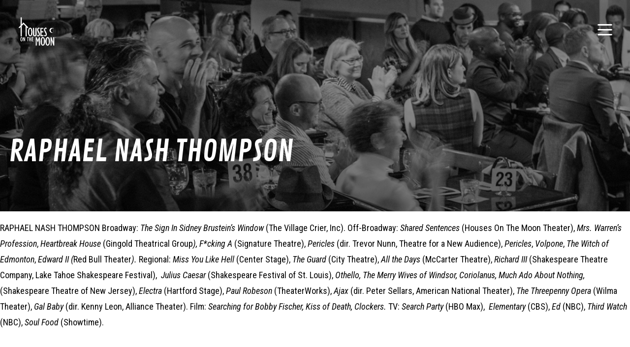

--- FILE ---
content_type: text/css
request_url: https://housesonthemoon.org/wp-content/themes/rhd-houses-on-the-moon/style.css?ver=1.0
body_size: 4398
content:
@charset "UTF-8";
/*
Theme Name: RHD Houses on the Moon
Theme URI: https://roundhouse-designs.com
Author: Roundhouse Designs
Description: A nifty custom theme for Houses on the Moon.
Requires at least: 5.3
Tested up to: 5.5
Requires PHP: 5.6
Version: 1.0
License: GNU General Public License v2 or later
License URI: http://www.gnu.org/licenses/gpl-2.0.html
Text Domain: rhd-houses-on-the-moon

Emptytheme WordPress Theme, (C) 2021 WordPress.org
Emptytheme is distributed under the terms of the GNU GPL.
*/
/*! normalize.css v8.0.1 | MIT License | github.com/necolas/normalize.css */
/* Document
	 ========================================================================== */
/**
 * 1. Correct the line height in all browsers.
 * 2. Prevent adjustments of font size after orientation changes in iOS.
 */
html {
  line-height: 1.15;
  -webkit-text-size-adjust: 100%;
}

/* Sections
	 ========================================================================== */
/**
 * Remove the margin in all browsers.
 */
body {
  margin: 0;
  scroll-behavior: smooth;
}

/**
 * Render the `main` element consistently in IE.
 */
main {
  display: block;
}

/**
 * Correct the font size and margin on `h1` elements within `section` and
 * `article` contexts in Chrome, Firefox, and Safari.
 */
h1 {
  font-size: 2em;
  margin: 0.67em 0;
}

/* Grouping content
	 ========================================================================== */
/**
 * 1. Add the correct box sizing in Firefox.
 * 2. Show the overflow in Edge and IE.
 */
hr {
  box-sizing: content-box;
  height: 0;
  overflow: visible;
}

/**
 * 1. Correct the inheritance and scaling of font size in all browsers.
 * 2. Correct the odd `em` font sizing in all browsers.
 */
pre {
  font-family: monospace, monospace;
  font-size: 1em;
}

/* Text-level semantics
	 ========================================================================== */
/**
 * Remove the gray background on active links in IE 10.
 */
a {
  background-color: transparent;
}

/**
 * 1. Remove the bottom border in Chrome 57-
 * 2. Add the correct text decoration in Chrome, Edge, IE, Opera, and Safari.
 */
abbr[title] {
  border-bottom: none;
  text-decoration: underline;
  text-decoration: underline dotted;
}

/**
 * Add the correct font weight in Chrome, Edge, and Safari.
 */
b,
strong {
  font-weight: bolder;
}

/**
 * 1. Correct the inheritance and scaling of font size in all browsers.
 * 2. Correct the odd `em` font sizing in all browsers.
 */
code,
kbd,
samp {
  font-family: monospace, monospace;
  font-size: 1em;
}

/**
 * Add the correct font size in all browsers.
 */
small {
  font-size: 80%;
}

/**
 * Prevent `sub` and `sup` elements from affecting the line height in
 * all browsers.
 */
sub,
sup {
  font-size: 75%;
  line-height: 0;
  position: relative;
  vertical-align: baseline;
}

sub {
  bottom: -0.25em;
}

sup {
  top: -0.5em;
}

/* Embedded content
	 ========================================================================== */
/**
 * Remove the border on images inside links in IE 10.
 */
img {
  border-style: none;
}

/* Forms
	 ========================================================================== */
/**
 * 1. Change the font styles in all browsers.
 * 2. Remove the margin in Firefox and Safari.
 */
button,
input,
optgroup,
select,
textarea {
  font-family: inherit;
  font-size: 100%;
  line-height: 1.15;
  margin: 0;
}

/**
 * Show the overflow in IE.
 * 1. Show the overflow in Edge.
 */
button,
input {
  overflow: visible;
}

/**
 * Remove the inheritance of text transform in Edge, Firefox, and IE.
 * 1. Remove the inheritance of text transform in Firefox.
 */
button,
select {
  text-transform: none;
}

/**
 * Correct the inability to style clickable types in iOS and Safari.
 */
button,
[type=button],
[type=reset],
[type=submit] {
  -webkit-appearance: button;
}

/**
 * Remove the inner border and padding in Firefox.
 */
button::-moz-focus-inner,
[type=button]::-moz-focus-inner,
[type=reset]::-moz-focus-inner,
[type=submit]::-moz-focus-inner {
  border-style: none;
  padding: 0;
}

/**
 * Restore the focus styles unset by the previous rule.
 */
button:-moz-focusring,
[type=button]:-moz-focusring,
[type=reset]:-moz-focusring,
[type=submit]:-moz-focusring {
  outline: 1px dotted ButtonText;
}

/**
 * Correct the padding in Firefox.
 */
fieldset {
  padding: 0.35em 0.75em 0.625em;
}

/**
 * 1. Correct the text wrapping in Edge and IE.
 * 2. Correct the color inheritance from `fieldset` elements in IE.
 * 3. Remove the padding so developers are not caught out when they zero out
 *		`fieldset` elements in all browsers.
 */
legend {
  box-sizing: border-box;
  color: inherit;
  display: table;
  max-width: 100%;
  padding: 0;
  white-space: normal;
}

/**
 * Add the correct vertical alignment in Chrome, Firefox, and Opera.
 */
progress {
  vertical-align: baseline;
}

/**
 * Remove the default vertical scrollbar in IE 10+.
 */
textarea {
  overflow: auto;
}

/**
 * 1. Add the correct box sizing in IE 10.
 * 2. Remove the padding in IE 10.
 */
[type=checkbox],
[type=radio] {
  box-sizing: border-box;
  padding: 0;
}

/**
 * Correct the cursor style of increment and decrement buttons in Chrome.
 */
[type=number]::-webkit-inner-spin-button,
[type=number]::-webkit-outer-spin-button {
  height: auto;
}

/**
 * 1. Correct the odd appearance in Chrome and Safari.
 * 2. Correct the outline style in Safari.
 */
[type=search] {
  -webkit-appearance: textfield;
  outline-offset: -2px;
}

/**
 * Remove the inner padding in Chrome and Safari on macOS.
 */
[type=search]::-webkit-search-decoration {
  -webkit-appearance: none;
}

/**
 * 1. Correct the inability to style clickable types in iOS and Safari.
 * 2. Change font properties to `inherit` in Safari.
 */
::-webkit-file-upload-button {
  -webkit-appearance: button;
  font: inherit;
}

/* Interactive
	 ========================================================================== */
/*
 * Add the correct display in Edge, IE 10+, and Firefox.
 */
details {
  display: block;
}

/*
 * Add the correct display in all browsers.
 */
summary {
  display: list-item;
}

/* Misc
	 ========================================================================== */
/**
 * Add the correct display in IE 10+.
 */
template {
  display: none;
}

/**
 * Add the correct display in IE 10.
 */
[hidden] {
  display: none;
}

p:empty {
  display: none;
}

/* Inherit box-sizing to more easily change it's value on a component level.
@link http://css-tricks.com/inheriting-box-sizing-probably-slightly-better-best-practice/ */
*,
*::before,
*::after {
  box-sizing: inherit;
}

html {
  box-sizing: border-box;
}

.preload-transitions * {
  transition: none !important;
}

html {
  line-height: 1.8;
}
html.has-modal-open {
  overflow-y: initial;
  overflow-x: hidden;
}

h1,
h2,
h3 {
  text-transform: uppercase;
  line-height: 1.1;
  font-weight: normal;
}

a {
  color: var(--wp--preset--color--orange);
  text-decoration: none;
}
.wp-block-post-content a:not(.wp-block-button__link) {
  position: relative;
}
.wp-block-post-content a:not(.wp-block-button__link)::after {
  background-color: var(--wp--preset--color--orange);
  width: 0;
  height: 10%;
  position: absolute;
  bottom: 0;
  left: 0;
  content: "";
  transition: width var(--wp--custom--transition--speed) var(--wp--custom--transition--easing);
  text-decoration: none;
}
.wp-block-post-content a:not(.wp-block-button__link):hover::after, .wp-block-post-content a:not(.wp-block-button__link):active::after {
  width: 100%;
}

.wp-block-post-content h1 a::after,
.wp-block-post-content h2 a::after,
.wp-block-post-content h3 a::after,
.wp-block-post-content h4 a::after,
.wp-block-post-content h5 a::after,
.wp-block-post-content h6 a::after {
  content: unset;
}

.site-header,
.site-header__inner {
  transition: all var(--wp--custom--transition--speed) var(--wp--custom--transition--easing);
  z-index: 2000;
}

.site-header {
  position: fixed;
  top: 0;
  left: 0;
  width: 100%;
}
.admin-bar .site-header {
  top: 32px;
}
.site-header:not(.sticky):not(.wp-block) .site-header__inner {
  background-color: transparent !important;
}
.site-header:not(.sticky):not(.wp-block) nav {
  background: transparent !important;
}
.site-header .custom-logo {
  margin: 10% 0;
}
.site-header.sticky .site-header__inner {
  padding-top: 0 !important;
  padding-bottom: 0 !important;
}
.site-header .wp-block-columns {
  flex-wrap: nowrap;
}

.site-header nav {
  transition: all var(--wp--custom--transition--speed) var(--wp--custom--transition--easing);
  align-items: flex-end;
}
.site-header .wp-block-navigation__container {
  width: 100%;
}
.site-header .wp-block-navigation__responsive-container {
  right: 0;
  left: initial;
  display: flex;
  transform: translateX(var(--wp--custom--size--navigation));
  max-width: 94%;
  width: var(--wp--custom--size--navigation);
  font-family: var(--wp--preset--font-family--montserrat);
  align-items: flex-start;
  transition: transform var(--wp--custom--transition--speed) var(--wp--custom--transition--easing);
}
.site-header .wp-block-navigation__responsive-container:not(.is-menu-open) {
  background-color: var(--wp--preset--color--darkgray) !important;
  padding: 2em;
}
.site-header .wp-block-navigation__responsive-container-content {
  padding-top: calc(2em + 24px);
}
.site-header .wp-block-navigation__responsive-container.is-menu-open {
  transform: translateX(0);
}
.site-header .wp-block-navigation__responsive-container.is-menu-open .wp-block-navigation__responsive-container-content .has-child .wp-block-navigation__submenu-container {
  opacity: 1 !important;
  padding-left: 1em;
}
.site-header .wp-block-navigation__responsive-container .wp-block-navigation-item {
  font-family: var(--wp--preset--font-family--montserrat);
  text-transform: uppercase;
  font-weight: 400;
}
.site-header .wp-block-navigation__responsive-container .wp-block-navigation-item.button {
  display: inline-block;
}
.site-header .wp-block-navigation__responsive-container .wp-block-navigation-item.button a {
  background-color: var(--wp--preset--color--navy);
  border-radius: 1px;
  color: var(--wp--preset--color--light);
  cursor: pointer;
  font-family: var(--wp--preset--font-family--montserrat);
  font-size: var(--wp--preset--font-size--medium);
  font-weight: 400;
  text-decoration: none;
  text-transform: uppercase;
  padding: 0.6em;
  letter-spacing: 1px;
  line-height: 1;
  transition: all var(--wp--custom--transition--speed) ease;
  font-size: 1.1rem;
}
.site-header .wp-block-navigation__responsive-container .wp-block-navigation-item.button a:hover, .site-header .wp-block-navigation__responsive-container .wp-block-navigation-item.button a:active {
  background-color: var(--wp--preset--color--yellow);
}
.site-header .wp-block-navigation__responsive-container .wp-block-navigation-item.wp-block-navigation-submenu {
  font-weight: 700;
  overflow: hidden;
  width: 100%;
}
.site-header .wp-block-navigation__responsive-container .wp-block-navigation-item.wp-block-navigation-submenu:not(.active) ul {
  max-height: 0;
  height: auto;
  padding-top: 0;
}
.site-header .wp-block-navigation__responsive-container .wp-block-navigation-item.wp-block-navigation-submenu.active ul {
  max-height: 100vh;
  padding-top: 1em;
}
.site-header .wp-block-navigation__responsive-container .wp-block-navigation-item.wp-block-navigation-submenu.active > a::after {
  transform: rotate(270deg);
}
.site-header .wp-block-navigation__responsive-container .wp-block-navigation-item.wp-block-navigation-submenu ul {
  transition: all var(--wp--custom--transition--speed) var(--wp--custom--transition--easing);
  padding-right: 0.5em;
  padding-left: 1em;
}
.site-header .wp-block-navigation__responsive-container .wp-block-navigation-item.wp-block-navigation-submenu > a {
  width: 100%;
}
.site-header .wp-block-navigation__responsive-container .wp-block-navigation-item.wp-block-navigation-submenu > a::after {
  content: "›";
  display: inline;
  float: right;
  font-size: 120%;
  font-weight: inherit;
  margin: 0 0.25em 0 0;
  position: relative;
  bottom: 0.2em;
  transform: rotate(90deg);
  transform-origin: center center;
  transition: all var(--wp--custom--transition--speed) var(--wp--custom--transition--easing);
}
.site-header .wp-block-navigation__responsive-container .button-wrap {
  margin: 1em 0;
}
.site-header .wp-block-navigation__responsive-container .button-wrap > li {
  margin-right: 1em;
}
.site-header .wp-block-navigation__submenu-container {
  opacity: 1 !important;
  padding-top: 0 !important;
  padding-left: 1em;
}
.site-header .wp-block-navigation__submenu-container .wp-block-navigation-item {
  margin: 0.5em 0;
}
.site-header .wp-block-navigation__responsive-close {
  height: auto;
}
.site-header .wp-block-navigation__responsive-close svg {
  width: 40px;
  height: 40px;
}

.site-footer .footer-columns a {
  color: var(--wp--preset--color--light);
}
.site-footer .footer-columns a:hover, .site-footer .footer-columns a:active, .site-footer .footer-columns a:focus {
  color: inherit;
}

.wp-site-blocks {
  position: relative;
}
.wp-site-blocks .wp-block-post-content {
  margin-top: 0;
  margin-bottom: 60px;
}
.wp-site-blocks .wp-block-post-content > .wp-block-cover {
  margin-bottom: 40px;
}
.wp-site-blocks .wp-block-post-content > .wp-block-cover ~ .wp-block-cover {
  margin-bottom: inherit;
}
.wp-site-blocks .wp-block-post-content.has-vertical-slam .wp-block-rhd-vertical-slam .wp-block-group > *:first-of-type:not(.wp-block-rhd-vertical-slam) {
  margin-top: 0;
  padding-top: var(--wp--style--block-gap);
}
@media (min-width: 600px) {
  .wp-site-blocks .wp-block-post-content.has-vertical-slam > *:not(.alignfull):not(.alignwide):not(.wp-block-rhd-vertical-slam) {
    padding-right: 8vw;
  }
}
.has-modal-open .wp-site-blocks .wp-block-post-content.has-vertical-slam__right .wp-block-rhd-vertical-slam {
  transform: translateX(calc(-1 * var(--wp--custom--size--navigation) * 0.85));
}
.wp-site-blocks .wp-block-post-content .wp-block-cover.has-vertical-slam,
.wp-site-blocks .wp-block-post-content .wp-block-group.has-vertical-slam {
  margin-top: 0;
}
@media (min-width: 600px) {
  .wp-site-blocks .wp-block-post-content .wp-block-cover.has-vertical-slam__right,
.wp-site-blocks .wp-block-post-content .wp-block-group.has-vertical-slam__right {
    padding-left: 8vw;
    padding-right: 14vw;
  }
  .wp-site-blocks .wp-block-post-content .wp-block-cover.has-vertical-slam__left,
.wp-site-blocks .wp-block-post-content .wp-block-group.has-vertical-slam__left {
    padding-left: 14vw;
    padding-right: 8vw;
  }
}
.wp-site-blocks .wp-block-post-content > .wp-block-cover:not(.wp-block-cover ~ .wp-block-cover) {
  margin-top: 0;
}

.site-footer {
  z-index: 100;
  position: relative;
}
.error404 .site-footer {
  margin-top: 0;
}
.site-footer .footer-columns {
  gap: 0;
}
@media (max-width: 1100px) {
  .site-footer .footer-columns {
    flex-wrap: wrap !important;
  }
  .site-footer .footer-columns .wp-block-column {
    flex-grow: 0;
    flex-shrink: 0;
  }
}
@media (max-width: 1100px) and (min-width: 545px) {
  .site-footer .footer-columns .wp-block-column:not(.fatty) {
    flex-basis: 50% !important;
  }
  .site-footer .footer-columns .wp-block-column.fatty {
    flex-basis: 100% !important;
  }
}
@media (max-width: 545px) {
  .site-footer .footer-columns .wp-block-column {
    flex-basis: 100%;
  }
}
.site-footer .footer-subscribe h3 {
  margin-top: 0;
  margin-bottom: 0.35em;
}
.site-footer .footer-subscribe input[type=email] {
  padding: 4px 6px;
  font-size: 1.1em;
  width: 80%;
  max-width: 400px;
  margin-bottom: 0.35em;
  border: 2px solid var(--wp--preset--color--darkgray);
  border-radius: 1px;
  transition: border-color var(--wp--custom--transition--speed-quick);
}
.site-footer .footer-subscribe input[type=email]:focus {
  border-color: var(--wp--preset--color--yellow);
  outline: none;
}
.site-footer .footer-subscribe input[type=submit] {
  background-color: var(--wp--preset--color--navy);
  border-radius: 1px;
  color: var(--wp--preset--color--light);
  cursor: pointer;
  font-family: var(--wp--preset--font-family--montserrat);
  font-size: var(--wp--preset--font-size--medium);
  font-weight: 400;
  text-decoration: none;
  text-transform: uppercase;
  padding: 0.6em;
  letter-spacing: 1px;
  line-height: 1;
  transition: all var(--wp--custom--transition--speed) ease;
  cursor: pointer;
  border: none;
  background-color: var(--wp--preset--color--navy);
}
.site-footer .footer-subscribe input[type=submit]:hover, .site-footer .footer-subscribe input[type=submit]:active {
  background-color: var(--wp--preset--color--yellow);
}
.wp-block-cover .site-footer .footer-subscribe input[type=submit]:hover, .wp-block-cover .site-footer .footer-subscribe input[type=submit]:active {
  background-color: var(--wp--preset--color--navy) !important;
}
.site-footer .address p {
  margin-top: 0;
}
.site-footer .site-byline {
  font-size: 90%;
  margin-top: 0;
  margin-bottom: 0;
}
.site-footer .site-byline__text {
  margin-top: 0;
  margin-bottom: 0;
}
.site-footer .site-byline a {
  color: var(--wp--preset--color--light);
  font-weight: 700;
  text-decoration: none;
}
.site-footer .site-byline a:hover {
  color: var(--wp--preset--color--gray);
}
.site-footer .site-byline a:active {
  color: var(--wp--preset--color--gray);
}
.site-footer .site-byline a:focus {
  color: var(--wp--preset--color--gray);
}

.wp-block-cover {
  overflow: hidden;
}
.wp-site-blocks .wp-block-cover {
  margin-top: 0;
}
.wp-block-cover img.wp-block-cover__image-background {
  height: auto;
  min-height: 100%;
}
.wp-block-cover:not(.has-text-color) .wp-block-post-title {
  margin: 0.5em auto;
  color: var(--wp--preset--color--light);
}
.wp-block-cover.has-custom-content-position.is-position-bottom-left .wp-block-cover__inner-container, .wp-block-cover.has-custom-content-position.is-position-bottom-right .wp-block-cover__inner-container {
  padding-bottom: 40px;
}

.wp-block-columns:not(.is-stacked-on-mobile).footer-columns .wp-block-column {
  margin-left: 0;
}

.wp-block-button.is-style-outline .wp-block-button__link {
  background-color: transparent;
}
.wp-block-button__link {
  background-color: var(--wp--preset--color--navy);
  border-radius: 1px;
  color: var(--wp--preset--color--light);
  cursor: pointer;
  font-family: var(--wp--preset--font-family--montserrat);
  font-size: var(--wp--preset--font-size--medium);
  font-weight: 400;
  text-decoration: none;
  text-transform: uppercase;
  padding: 0.6em;
  letter-spacing: 1px;
  line-height: 1;
  transition: all var(--wp--custom--transition--speed) ease;
}
.wp-block-button__link:hover, .wp-block-button__link:active {
  background-color: var(--wp--preset--color--yellow);
}
.wp-block-cover .wp-block-button__link:hover, .wp-block-cover .wp-block-button__link:active {
  background-color: var(--wp--preset--color--navy) !important;
}
.wp-block-button:not(.simple) .wp-block-button__link::after {
  color: var(--wp--preset--color--light);
  content: "»";
  font-size: 250%;
  opacity: 0;
  line-height: 0;
  position: relative;
  top: 0.125em;
  left: -20px;
  width: 0;
  display: inline-block;
  transition: all var(--wp--custom--transition--speed) ease;
}
.wp-block-button:not(.simple) .wp-block-button__link:hover, .wp-block-button:not(.simple) .wp-block-button__link:active {
  padding-right: 1em;
}
.wp-block-button:not(.simple) .wp-block-button__link:hover::after, .wp-block-button:not(.simple) .wp-block-button__link:active::after {
  opacity: 1;
  display: inline-block;
  color: var(--wp--preset--color--light);
  width: 25px;
  left: 10px;
}

.wp-block-query .wp-block-post-template li {
  display: flex;
  flex-direction: column;
}
.wp-block-query .wp-block-post-template li .wp-block-post-title {
  margin: 0;
  font-size: 200%;
}
.wp-block-query .wp-block-post-template li .wp-block-post-title a {
  font-size: 1em;
}
.wp-block-query .wp-block-post-template li .wp-block-post-title a:link, .wp-block-query .wp-block-post-template li .wp-block-post-title a:visited {
  text-decoration: none;
}

/* Vertical Slam (RHD)
--------------------------------------------- */
.wp-site-blocks .wp-block-rhd-vertical-slam {
  transform: translateX(0);
  transition: transform var(--wp--custom--transition--speed-slow) var(--wp--custom--transition--easing);
  transition-delay: 75ms;
  pointer-events: none;
}
.wp-site-blocks .wp-block-rhd-vertical-slam .vertical-slam-text {
  color: var(--wp--preset--color--red);
  font-family: var(--wp--preset--font-family--montserrat);
  font-weight: 900;
  text-transform: uppercase;
}

/* Productions
--------------------------------------------- */
.production-dates {
  font-weight: 700;
  font-size: 1.1em;
}

.production-excerpt-buttons {
  margin-top: 2em;
}
.production-excerpt-buttons .wp-block-button {
  text-align: left;
}
.production-excerpt-buttons .wp-block-button__link {
  display: inline-block;
}

/* People
--------------------------------------------- */
.person-query {
  display: flex;
  justify-content: space-between;
  flex-wrap: wrap;
  padding: initial;
  margin: initial;
}
.person-query.role-hidden .person-role {
  display: none;
}

.person-item {
  margin-bottom: 3em;
  flex-grow: 0;
  flex-shrink: 0;
  position: relative;
}
@media (max-width: 600px) {
  .person-item {
    flex-basis: 46%;
  }
  .person-item:nth-of-type(2n) {
    margin-right: 0;
  }
}
@media (min-width: 600px) {
  .person-item {
    flex-basis: 22%;
    max-width: 300px;
  }
  .person-item:nth-of-type(4n) {
    margin-right: 0;
  }
  .person-item img {
    width: 100%;
    height: auto;
  }
}
.person-item .person-role {
  line-height: 1.4;
  margin: 0 0 0.5em;
  font-weight: 700;
  text-transform: uppercase;
  padding-left: 0.15em;
}
.person-item .person-bio {
  display: none;
}
.person-item .person-name,
.person-item .person-image {
  margin-top: 0;
  margin-bottom: 0;
}
.person-item .person-name {
  line-height: 1.2;
  margin-bottom: 0.1em;
}
.person-item .person-image {
  margin-right: 0;
  margin-left: 0;
}
.person-item .bio-button {
  font-size: var(--wp--preset--font-size--regular);
}
.editor-styles-wrapper .person-item .bio-button {
  pointer-events: none;
}

.bio-pulldown {
  width: 100vw;
  height: 100vh;
  overflow: auto;
  background: var(--wp--custom--transparent-colors--red);
  position: fixed;
  top: 0;
  left: 0;
  z-index: 9999;
  transform: translateY(-100vh);
  transition: transform var(--wp--custom--transition--speed) var(--wp--custom--transition--easing);
}
.editor-styles-wrapper .bio-pulldown {
  display: none;
}
.bio-pulldown.active {
  transform: translateY(0);
}
.bio-pulldown__inner {
  display: flex;
  flex-wrap: wrap;
  width: 84%;
  max-width: 1200px;
  margin: 17vh auto 0;
}
@media (max-width: 600px) {
  .bio-pulldown__inner {
    margin-top: 10vh;
  }
}
.bio-pulldown__inner .bio-image {
  margin: 0;
  flex: 0 0 300px;
}
@media (max-width: 600px) {
  .bio-pulldown__inner .bio-image {
    flex: 0 0 100%;
  }
}
@media (min-width: 600px) {
  .bio-pulldown__inner .bio-image {
    margin-right: 2em;
  }
}
.bio-pulldown__inner .bio-content {
  flex: 1;
}
.bio-pulldown__inner .bio-content .wp-block-button__link {
  font-size: var(--wp--preset--font-size--regular);
}
.bio-pulldown__inner .bio-name {
  color: var(--wp--preset--color--yellow);
  margin-top: 0;
  margin-bottom: 0.25em;
  font-size: 3em;
}
.bio-pulldown__inner .bio-slam {
  color: var(--wp--preset--color--orange);
  font-family: var(--wp--preset--font-family--montserrat);
  font-size: 11em;
  font-weight: 800;
  text-transform: uppercase;
  padding-left: calc(300px + 0.4em);
  margin: 0.05em;
  line-height: 1;
  flex: 0 0 100%;
}
@media (max-width: 600px) {
  .bio-pulldown__inner .bio-slam {
    display: none;
  }
}
.bio-pulldown__close {
  position: absolute;
  top: 5vh;
  right: 5vh;
  cursor: pointer;
  border: none;
  background: transparent;
  color: var(--wp--preset--color--light);
  font-size: 2.5em;
  font-family: var(--wp--preset--font-family--roboto-condensed);
}

.wp-block-search__button-inside button {
  margin-left: 0;
  cursor: pointer;
}

/* Miscellaneous
--------------------------------------------- */
.home-cover-button a:hover, .home-cover-button a:active {
  background-color: var(--wp--preset--color--navy);
}

.production-list-item .wp-block-post-excerpt__more-text a {
  background-color: var(--wp--preset--color--navy);
  border-radius: 1px;
  color: var(--wp--preset--color--light);
  cursor: pointer;
  font-family: var(--wp--preset--font-family--montserrat);
  font-size: var(--wp--preset--font-size--medium);
  font-weight: 400;
  text-decoration: none;
  text-transform: uppercase;
  padding: 0.6em;
  letter-spacing: 1px;
  line-height: 1;
  transition: all var(--wp--custom--transition--speed) ease;
}
.production-list-item .wp-block-post-excerpt__more-text a:hover, .production-list-item .wp-block-post-excerpt__more-text a:active {
  background-color: var(--wp--preset--color--yellow);
}
.production-list-item .wp-block-post-excerpt__more-text a::after {
  color: var(--wp--preset--color--light);
  content: "»";
  font-size: 250%;
  opacity: 0;
  line-height: 0;
  position: relative;
  top: 0.125em;
  left: -20px;
  width: 0;
  display: inline-block;
  transition: all var(--wp--custom--transition--speed) ease;
}
.production-list-item .wp-block-post-excerpt__more-text a:hover, .production-list-item .wp-block-post-excerpt__more-text a:active {
  padding-right: 1em;
}
.production-list-item .wp-block-post-excerpt__more-text a:hover::after, .production-list-item .wp-block-post-excerpt__more-text a:active::after {
  opacity: 1;
  display: inline-block;
  color: var(--wp--preset--color--light);
  width: 25px;
  left: 10px;
}

/*# sourceMappingURL=style.css.map */


--- FILE ---
content_type: text/javascript
request_url: https://housesonthemoon.org/wp-content/mu-plugins/rhd-vertical-slam//frontend.js?ver=0.1.0
body_size: -126
content:
/**
 * Frontend layout helper.
 *
 * // TODO Make this disable-able.
 */

/**
 * Adds classes to proper containers to engage proper layout of the Slam.
 *
 * @param {element} contentBlock
 * @returns {void}
 */
function verticalSlamLayoutHelper(contentBlock) {
	if (!contentBlock) {
		return;
	}

	const blocks = contentBlock.querySelectorAll('.wp-block-rhd-vertical-slam');

	[...blocks].forEach((block) => {
		const side = block.classList.contains('is-style-stick-left')
			? 'left'
			: 'right';

		const parent = block.closest('.wp-block-group', '.wp-block-cover')
			? block.closest('.wp-block-group', '.wp-block-cover')
			: block.closest('.wp-block-post-content');

		parent.classList.add('has-vertical-slam', `has-vertical-slam__${side}`);
	});
}

(function () {
	var postContent = document.querySelector('.wp-block-post-content')
		? document.querySelector('.wp-block-post-content')
		: null;

	verticalSlamLayoutHelper(postContent);
})();


--- FILE ---
content_type: image/svg+xml
request_url: https://housesonthemoon.org/wp-content/themes/rhd-houses-on-the-moon/assets/images/menu.svg
body_size: -173
content:
<svg version="1.1"
	xmlns="http://www.w3.org/2000/svg" viewBox="0 0 60 60" width="30" height="30">
	<rect width="60" height="6" rx="8" fill="#fff"></rect>
	<rect y="20" width="60" height="6" rx="8" fill="#fff"></rect>
	<rect y="40" width="60" height="6" rx="8" fill="#fff"></rect>
</svg>


--- FILE ---
content_type: text/javascript
request_url: https://housesonthemoon.org/wp-content/themes/rhd-houses-on-the-moon/assets/js/frontend.js?ver=1.0
body_size: 1293
content:
/**
 * Frontend.
 */

(function () {
	const header = document.querySelector('.site-header');
	const main = header.nextElementSibling;
	const button = header.querySelector('.wp-block-navigation button');
	const nav = header.querySelector('nav');
	const submenuParent = nav.querySelectorAll('.wp-block-navigation-submenu');
	const bioPulldown = document.getElementById('bio-pulldown');
	const bioPulldownImage = document.querySelector('.bio-image');
	const bioPulldownName = document.querySelector('.bio-name');
	const bioPulldownText = document.querySelector('.bio-text');
	const bioPulldownSlam = document.querySelector('.bio-slam');

	/**
	 * Removes the 'preload-transitions' class on DOM load.
	 */
	function enableTransitions() {
		document.addEventListener('DOMContentLoaded', function () {
			let node = document.querySelector('.preload-transitions');
			node.classList.remove('preload-transitions');
		});
	}

	/**
	 * Adds
	 */
	function stickHeader() {
		header.classList.add('sticky');
		main.classList.add('menu-stuck');
	}

	function unstickHeader() {
		header.classList.remove('sticky');
		main.classList.remove('menu-stuck');
	}

	/**
	 * Handles header state when scrolling.
	 */
	function animateHeaderScroll() {
		if (window.scrollY > 0) {
			if (!main.classList.contains('sticky')) {
				stickHeader();
			}
		} else {
			unstickHeader();
		}
	}

	/**
	 * Handles header bar animation.
	 */
	function handleHeaderAnimation() {
		window.addEventListener('scroll', animateHeaderScroll);
	}

	/**
	 * Replaces the menu toggle button content with a custom image.
	 */
	function replaceMenuButton() {
		const menuIcon = wp.themeImages + '/menu.svg';
		button.innerHTML = `<img src="${menuIcon}" alt="Menu icon" />`;
	}

	/**
	 * Wraps sequential `.wp-block-navigation-item.button` elements in a container for styling.
	 */
	function wrapMenuButtonItems() {
		const menu = nav.querySelector('.wp-block-navigation__container');
		const menuItems = menu.querySelectorAll(':scope > li');

		// array of indices
		var found = [];
		menuItems.forEach((item, index) => {
			if (item.classList.contains('button')) {
				found.push(index);
			}
		});

		const groups = consecutiveRanges(found);
		if (groups) {
			groups.forEach((item) => {
				const start = item[0];
				const end = item[1];
				var els = '';
				var remove = [];
				for (let i = start; i <= end; i++) {
					els += menuItems[i].outerHTML;
					remove.push(menuItems[i]);
				}

				const fragment = document.createRange().createContextualFragment(els);

				const wrapper = document.createElement('li');
				wrapper.setAttribute('class', 'button-wrap');

				menuItems[start].parentNode.insertBefore(wrapper, menuItems[start]);
				wrapper.appendChild(fragment);

				// Remove the original elements
				remove.forEach((item) => {
					item.remove();
				});
			});
		}
	}

	/**
	 * Opens and closes navigation submenus.
	 */
	function toggleSubmenu() {
		submenuParent.forEach((item) =>
			item.addEventListener('click', function (e) {
				if (
					e.target.parentNode.classList.contains('wp-block-navigation-submenu')
				) {
					e.preventDefault();
					item.classList.toggle('active');
				}
			})
		);
	}

	function bioClickHandler() {
		const readMore = main.querySelectorAll('.person-item .bio-button');
		if (!readMore) return;

		const close = bioPulldown.querySelector('.bio-pulldown__close');

		readMore.forEach((item) => item.addEventListener('click', openBio));
		close.addEventListener('click', closeBio);
	}

	function openBio(e) {
		e.preventDefault();

		const parent = e.target.closest('.person-item');
		const name = parent.querySelector('.person-name').innerHTML;
		const content = parent.querySelector('.person-bio').innerHTML;
		const image = parent.querySelector('.person-image img').cloneNode();

		bioPulldownImage.append(image);

		bioPulldownName.innerHTML = name;
		bioPulldownText.innerHTML = content;
		bioPulldownSlam.append(name.split(' ')[0]);

		bioPulldown.classList.add('active');
	}

	function closeBio(event) {
		event.preventDefault();

		bioPulldownImage.innerHTML = '';
		bioPulldownName.innerHTML = '';
		bioPulldownText.innerHTML = '';
		bioPulldownSlam.innerHTML = '';

		bioPulldown.classList.remove('active');
	}

	enableTransitions();
	handleHeaderAnimation();
	replaceMenuButton();
	wrapMenuButtonItems();
	toggleSubmenu();

	if (bioPulldown) {
		bioClickHandler();
	}
})();

/**
 * Find all ranges of consecutvie numbers in an array.
 *
 * @see https://www.geeksforgeeks.org/find-all-ranges-of-consecutive-numbers-from-array/
 *
 * @param {Array} a The arrayu to search.
 * @returns {Array} The consecutive ranges.
 */
function consecutiveRanges(a) {
	let length = 1;
	let list = [];

	// If the array is empty,
	// return the list
	if (a.length == 0) {
		return list;
	}

	// Traverse the array from first position
	for (let i = 1; i <= a.length; i++) {
		// Check the difference between the
		// current and the previous elements
		// If the difference doesn't equal to 1
		// just increment the length variable.
		if (i == a.length || a[i] - a[i - 1] != 1) {
			if (length > 1) {
				// Build the range between the first
				// element of the range and the
				// current previous element as the
				// last range.
				// Sets array as start and end of range [start, end].
				list.push([a[i - length], a[i - 1]]);
			}

			// After finding the first range
			// initialize the length by 1 to
			// build the next range.
			length = 1;
		} else {
			length++;
		}
	}

	return list;
}
